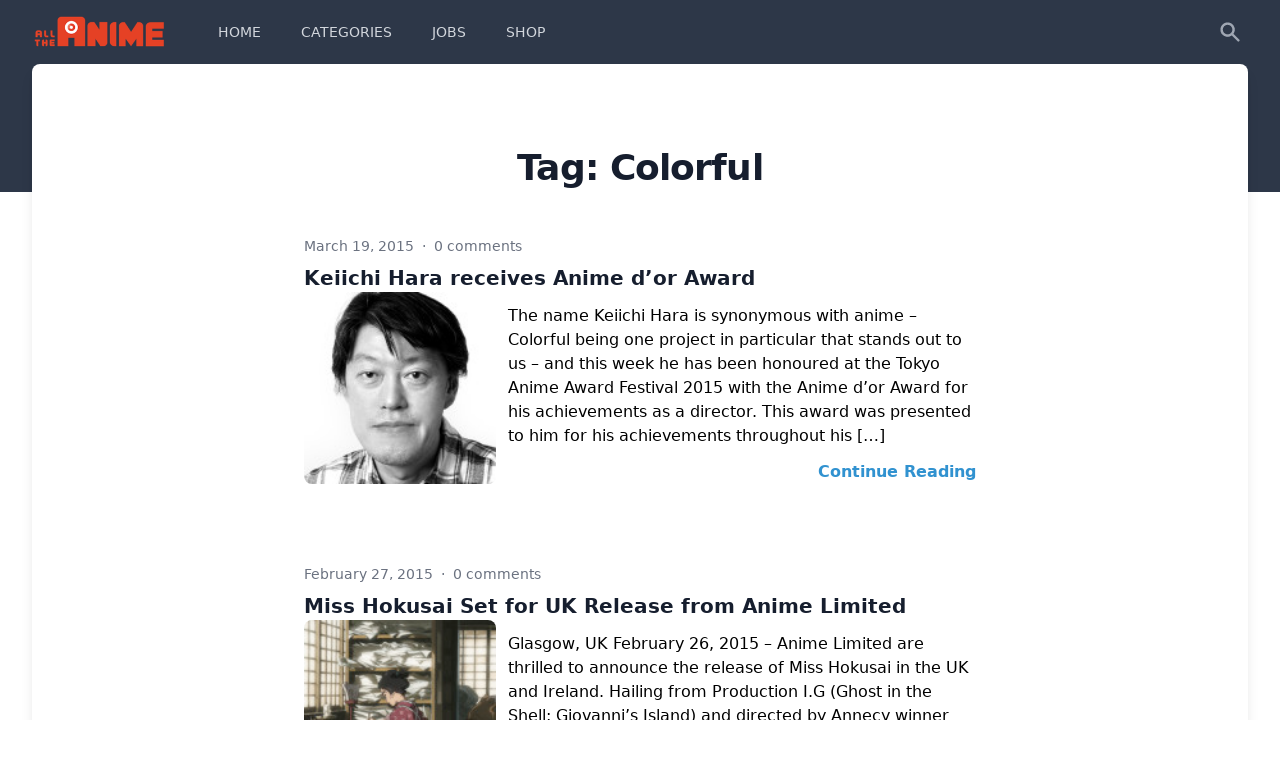

--- FILE ---
content_type: text/html; charset=UTF-8
request_url: https://blog.alltheanime.com/tag/colorful/
body_size: 10723
content:
<!doctype html>
<html lang="en-GB">
<head>
                <!-- Global site tag (gtag.js) - Google Analytics -->
            <script async src="https://www.googletagmanager.com/gtag/js?id=G-D1VXPMT30D"></script>
            <script>
                window.dataLayer = window.dataLayer || [];
                function gtag(){dataLayer.push(arguments);}
                gtag('js', new Date());

                gtag('config', 'G-D1VXPMT30D');
            </script>
    

    <meta charset="UTF-8">
	<meta name="viewport" content="width=device-width, initial-scale=1">
	<link rel="profile" href="https://gmpg.org/xfn/11">
	<script src="https://cdn.jsdelivr.net/gh/alpinejs/alpine@v2.4.1/dist/alpine.min.js" defer></script>

	<title>Colorful &#8211; All the Anime</title>
<meta name='robots' content='max-image-preview:large' />
	<style>img:is([sizes="auto" i], [sizes^="auto," i]) { contain-intrinsic-size: 3000px 1500px }</style>
	<link rel="alternate" type="application/rss+xml" title="All the Anime &raquo; Feed" href="https://blog.alltheanime.com/feed/" />
<link rel="alternate" type="application/rss+xml" title="All the Anime &raquo; Comments Feed" href="https://blog.alltheanime.com/comments/feed/" />
<link rel="alternate" type="application/rss+xml" title="All the Anime &raquo; Colorful Tag Feed" href="https://blog.alltheanime.com/tag/colorful/feed/" />
<script>
window._wpemojiSettings = {"baseUrl":"https:\/\/s.w.org\/images\/core\/emoji\/16.0.1\/72x72\/","ext":".png","svgUrl":"https:\/\/s.w.org\/images\/core\/emoji\/16.0.1\/svg\/","svgExt":".svg","source":{"concatemoji":"https:\/\/blog.alltheanime.com\/wp-includes\/js\/wp-emoji-release.min.js?ver=6.8.3"}};
/*! This file is auto-generated */
!function(s,n){var o,i,e;function c(e){try{var t={supportTests:e,timestamp:(new Date).valueOf()};sessionStorage.setItem(o,JSON.stringify(t))}catch(e){}}function p(e,t,n){e.clearRect(0,0,e.canvas.width,e.canvas.height),e.fillText(t,0,0);var t=new Uint32Array(e.getImageData(0,0,e.canvas.width,e.canvas.height).data),a=(e.clearRect(0,0,e.canvas.width,e.canvas.height),e.fillText(n,0,0),new Uint32Array(e.getImageData(0,0,e.canvas.width,e.canvas.height).data));return t.every(function(e,t){return e===a[t]})}function u(e,t){e.clearRect(0,0,e.canvas.width,e.canvas.height),e.fillText(t,0,0);for(var n=e.getImageData(16,16,1,1),a=0;a<n.data.length;a++)if(0!==n.data[a])return!1;return!0}function f(e,t,n,a){switch(t){case"flag":return n(e,"\ud83c\udff3\ufe0f\u200d\u26a7\ufe0f","\ud83c\udff3\ufe0f\u200b\u26a7\ufe0f")?!1:!n(e,"\ud83c\udde8\ud83c\uddf6","\ud83c\udde8\u200b\ud83c\uddf6")&&!n(e,"\ud83c\udff4\udb40\udc67\udb40\udc62\udb40\udc65\udb40\udc6e\udb40\udc67\udb40\udc7f","\ud83c\udff4\u200b\udb40\udc67\u200b\udb40\udc62\u200b\udb40\udc65\u200b\udb40\udc6e\u200b\udb40\udc67\u200b\udb40\udc7f");case"emoji":return!a(e,"\ud83e\udedf")}return!1}function g(e,t,n,a){var r="undefined"!=typeof WorkerGlobalScope&&self instanceof WorkerGlobalScope?new OffscreenCanvas(300,150):s.createElement("canvas"),o=r.getContext("2d",{willReadFrequently:!0}),i=(o.textBaseline="top",o.font="600 32px Arial",{});return e.forEach(function(e){i[e]=t(o,e,n,a)}),i}function t(e){var t=s.createElement("script");t.src=e,t.defer=!0,s.head.appendChild(t)}"undefined"!=typeof Promise&&(o="wpEmojiSettingsSupports",i=["flag","emoji"],n.supports={everything:!0,everythingExceptFlag:!0},e=new Promise(function(e){s.addEventListener("DOMContentLoaded",e,{once:!0})}),new Promise(function(t){var n=function(){try{var e=JSON.parse(sessionStorage.getItem(o));if("object"==typeof e&&"number"==typeof e.timestamp&&(new Date).valueOf()<e.timestamp+604800&&"object"==typeof e.supportTests)return e.supportTests}catch(e){}return null}();if(!n){if("undefined"!=typeof Worker&&"undefined"!=typeof OffscreenCanvas&&"undefined"!=typeof URL&&URL.createObjectURL&&"undefined"!=typeof Blob)try{var e="postMessage("+g.toString()+"("+[JSON.stringify(i),f.toString(),p.toString(),u.toString()].join(",")+"));",a=new Blob([e],{type:"text/javascript"}),r=new Worker(URL.createObjectURL(a),{name:"wpTestEmojiSupports"});return void(r.onmessage=function(e){c(n=e.data),r.terminate(),t(n)})}catch(e){}c(n=g(i,f,p,u))}t(n)}).then(function(e){for(var t in e)n.supports[t]=e[t],n.supports.everything=n.supports.everything&&n.supports[t],"flag"!==t&&(n.supports.everythingExceptFlag=n.supports.everythingExceptFlag&&n.supports[t]);n.supports.everythingExceptFlag=n.supports.everythingExceptFlag&&!n.supports.flag,n.DOMReady=!1,n.readyCallback=function(){n.DOMReady=!0}}).then(function(){return e}).then(function(){var e;n.supports.everything||(n.readyCallback(),(e=n.source||{}).concatemoji?t(e.concatemoji):e.wpemoji&&e.twemoji&&(t(e.twemoji),t(e.wpemoji)))}))}((window,document),window._wpemojiSettings);
</script>
<style id='wp-emoji-styles-inline-css'>

	img.wp-smiley, img.emoji {
		display: inline !important;
		border: none !important;
		box-shadow: none !important;
		height: 1em !important;
		width: 1em !important;
		margin: 0 0.07em !important;
		vertical-align: -0.1em !important;
		background: none !important;
		padding: 0 !important;
	}
</style>
<link rel='stylesheet' id='wp-block-library-css' href='https://blog.alltheanime.com/wp-includes/css/dist/block-library/style.min.css?ver=6.8.3' media='all' />
<style id='classic-theme-styles-inline-css'>
/*! This file is auto-generated */
.wp-block-button__link{color:#fff;background-color:#32373c;border-radius:9999px;box-shadow:none;text-decoration:none;padding:calc(.667em + 2px) calc(1.333em + 2px);font-size:1.125em}.wp-block-file__button{background:#32373c;color:#fff;text-decoration:none}
</style>
<style id='global-styles-inline-css'>
:root{--wp--preset--aspect-ratio--square: 1;--wp--preset--aspect-ratio--4-3: 4/3;--wp--preset--aspect-ratio--3-4: 3/4;--wp--preset--aspect-ratio--3-2: 3/2;--wp--preset--aspect-ratio--2-3: 2/3;--wp--preset--aspect-ratio--16-9: 16/9;--wp--preset--aspect-ratio--9-16: 9/16;--wp--preset--color--black: #000000;--wp--preset--color--cyan-bluish-gray: #abb8c3;--wp--preset--color--white: #ffffff;--wp--preset--color--pale-pink: #f78da7;--wp--preset--color--vivid-red: #cf2e2e;--wp--preset--color--luminous-vivid-orange: #ff6900;--wp--preset--color--luminous-vivid-amber: #fcb900;--wp--preset--color--light-green-cyan: #7bdcb5;--wp--preset--color--vivid-green-cyan: #00d084;--wp--preset--color--pale-cyan-blue: #8ed1fc;--wp--preset--color--vivid-cyan-blue: #0693e3;--wp--preset--color--vivid-purple: #9b51e0;--wp--preset--gradient--vivid-cyan-blue-to-vivid-purple: linear-gradient(135deg,rgba(6,147,227,1) 0%,rgb(155,81,224) 100%);--wp--preset--gradient--light-green-cyan-to-vivid-green-cyan: linear-gradient(135deg,rgb(122,220,180) 0%,rgb(0,208,130) 100%);--wp--preset--gradient--luminous-vivid-amber-to-luminous-vivid-orange: linear-gradient(135deg,rgba(252,185,0,1) 0%,rgba(255,105,0,1) 100%);--wp--preset--gradient--luminous-vivid-orange-to-vivid-red: linear-gradient(135deg,rgba(255,105,0,1) 0%,rgb(207,46,46) 100%);--wp--preset--gradient--very-light-gray-to-cyan-bluish-gray: linear-gradient(135deg,rgb(238,238,238) 0%,rgb(169,184,195) 100%);--wp--preset--gradient--cool-to-warm-spectrum: linear-gradient(135deg,rgb(74,234,220) 0%,rgb(151,120,209) 20%,rgb(207,42,186) 40%,rgb(238,44,130) 60%,rgb(251,105,98) 80%,rgb(254,248,76) 100%);--wp--preset--gradient--blush-light-purple: linear-gradient(135deg,rgb(255,206,236) 0%,rgb(152,150,240) 100%);--wp--preset--gradient--blush-bordeaux: linear-gradient(135deg,rgb(254,205,165) 0%,rgb(254,45,45) 50%,rgb(107,0,62) 100%);--wp--preset--gradient--luminous-dusk: linear-gradient(135deg,rgb(255,203,112) 0%,rgb(199,81,192) 50%,rgb(65,88,208) 100%);--wp--preset--gradient--pale-ocean: linear-gradient(135deg,rgb(255,245,203) 0%,rgb(182,227,212) 50%,rgb(51,167,181) 100%);--wp--preset--gradient--electric-grass: linear-gradient(135deg,rgb(202,248,128) 0%,rgb(113,206,126) 100%);--wp--preset--gradient--midnight: linear-gradient(135deg,rgb(2,3,129) 0%,rgb(40,116,252) 100%);--wp--preset--font-size--small: 13px;--wp--preset--font-size--medium: 20px;--wp--preset--font-size--large: 36px;--wp--preset--font-size--x-large: 42px;--wp--preset--spacing--20: 0.44rem;--wp--preset--spacing--30: 0.67rem;--wp--preset--spacing--40: 1rem;--wp--preset--spacing--50: 1.5rem;--wp--preset--spacing--60: 2.25rem;--wp--preset--spacing--70: 3.38rem;--wp--preset--spacing--80: 5.06rem;--wp--preset--shadow--natural: 6px 6px 9px rgba(0, 0, 0, 0.2);--wp--preset--shadow--deep: 12px 12px 50px rgba(0, 0, 0, 0.4);--wp--preset--shadow--sharp: 6px 6px 0px rgba(0, 0, 0, 0.2);--wp--preset--shadow--outlined: 6px 6px 0px -3px rgba(255, 255, 255, 1), 6px 6px rgba(0, 0, 0, 1);--wp--preset--shadow--crisp: 6px 6px 0px rgba(0, 0, 0, 1);}:where(.is-layout-flex){gap: 0.5em;}:where(.is-layout-grid){gap: 0.5em;}body .is-layout-flex{display: flex;}.is-layout-flex{flex-wrap: wrap;align-items: center;}.is-layout-flex > :is(*, div){margin: 0;}body .is-layout-grid{display: grid;}.is-layout-grid > :is(*, div){margin: 0;}:where(.wp-block-columns.is-layout-flex){gap: 2em;}:where(.wp-block-columns.is-layout-grid){gap: 2em;}:where(.wp-block-post-template.is-layout-flex){gap: 1.25em;}:where(.wp-block-post-template.is-layout-grid){gap: 1.25em;}.has-black-color{color: var(--wp--preset--color--black) !important;}.has-cyan-bluish-gray-color{color: var(--wp--preset--color--cyan-bluish-gray) !important;}.has-white-color{color: var(--wp--preset--color--white) !important;}.has-pale-pink-color{color: var(--wp--preset--color--pale-pink) !important;}.has-vivid-red-color{color: var(--wp--preset--color--vivid-red) !important;}.has-luminous-vivid-orange-color{color: var(--wp--preset--color--luminous-vivid-orange) !important;}.has-luminous-vivid-amber-color{color: var(--wp--preset--color--luminous-vivid-amber) !important;}.has-light-green-cyan-color{color: var(--wp--preset--color--light-green-cyan) !important;}.has-vivid-green-cyan-color{color: var(--wp--preset--color--vivid-green-cyan) !important;}.has-pale-cyan-blue-color{color: var(--wp--preset--color--pale-cyan-blue) !important;}.has-vivid-cyan-blue-color{color: var(--wp--preset--color--vivid-cyan-blue) !important;}.has-vivid-purple-color{color: var(--wp--preset--color--vivid-purple) !important;}.has-black-background-color{background-color: var(--wp--preset--color--black) !important;}.has-cyan-bluish-gray-background-color{background-color: var(--wp--preset--color--cyan-bluish-gray) !important;}.has-white-background-color{background-color: var(--wp--preset--color--white) !important;}.has-pale-pink-background-color{background-color: var(--wp--preset--color--pale-pink) !important;}.has-vivid-red-background-color{background-color: var(--wp--preset--color--vivid-red) !important;}.has-luminous-vivid-orange-background-color{background-color: var(--wp--preset--color--luminous-vivid-orange) !important;}.has-luminous-vivid-amber-background-color{background-color: var(--wp--preset--color--luminous-vivid-amber) !important;}.has-light-green-cyan-background-color{background-color: var(--wp--preset--color--light-green-cyan) !important;}.has-vivid-green-cyan-background-color{background-color: var(--wp--preset--color--vivid-green-cyan) !important;}.has-pale-cyan-blue-background-color{background-color: var(--wp--preset--color--pale-cyan-blue) !important;}.has-vivid-cyan-blue-background-color{background-color: var(--wp--preset--color--vivid-cyan-blue) !important;}.has-vivid-purple-background-color{background-color: var(--wp--preset--color--vivid-purple) !important;}.has-black-border-color{border-color: var(--wp--preset--color--black) !important;}.has-cyan-bluish-gray-border-color{border-color: var(--wp--preset--color--cyan-bluish-gray) !important;}.has-white-border-color{border-color: var(--wp--preset--color--white) !important;}.has-pale-pink-border-color{border-color: var(--wp--preset--color--pale-pink) !important;}.has-vivid-red-border-color{border-color: var(--wp--preset--color--vivid-red) !important;}.has-luminous-vivid-orange-border-color{border-color: var(--wp--preset--color--luminous-vivid-orange) !important;}.has-luminous-vivid-amber-border-color{border-color: var(--wp--preset--color--luminous-vivid-amber) !important;}.has-light-green-cyan-border-color{border-color: var(--wp--preset--color--light-green-cyan) !important;}.has-vivid-green-cyan-border-color{border-color: var(--wp--preset--color--vivid-green-cyan) !important;}.has-pale-cyan-blue-border-color{border-color: var(--wp--preset--color--pale-cyan-blue) !important;}.has-vivid-cyan-blue-border-color{border-color: var(--wp--preset--color--vivid-cyan-blue) !important;}.has-vivid-purple-border-color{border-color: var(--wp--preset--color--vivid-purple) !important;}.has-vivid-cyan-blue-to-vivid-purple-gradient-background{background: var(--wp--preset--gradient--vivid-cyan-blue-to-vivid-purple) !important;}.has-light-green-cyan-to-vivid-green-cyan-gradient-background{background: var(--wp--preset--gradient--light-green-cyan-to-vivid-green-cyan) !important;}.has-luminous-vivid-amber-to-luminous-vivid-orange-gradient-background{background: var(--wp--preset--gradient--luminous-vivid-amber-to-luminous-vivid-orange) !important;}.has-luminous-vivid-orange-to-vivid-red-gradient-background{background: var(--wp--preset--gradient--luminous-vivid-orange-to-vivid-red) !important;}.has-very-light-gray-to-cyan-bluish-gray-gradient-background{background: var(--wp--preset--gradient--very-light-gray-to-cyan-bluish-gray) !important;}.has-cool-to-warm-spectrum-gradient-background{background: var(--wp--preset--gradient--cool-to-warm-spectrum) !important;}.has-blush-light-purple-gradient-background{background: var(--wp--preset--gradient--blush-light-purple) !important;}.has-blush-bordeaux-gradient-background{background: var(--wp--preset--gradient--blush-bordeaux) !important;}.has-luminous-dusk-gradient-background{background: var(--wp--preset--gradient--luminous-dusk) !important;}.has-pale-ocean-gradient-background{background: var(--wp--preset--gradient--pale-ocean) !important;}.has-electric-grass-gradient-background{background: var(--wp--preset--gradient--electric-grass) !important;}.has-midnight-gradient-background{background: var(--wp--preset--gradient--midnight) !important;}.has-small-font-size{font-size: var(--wp--preset--font-size--small) !important;}.has-medium-font-size{font-size: var(--wp--preset--font-size--medium) !important;}.has-large-font-size{font-size: var(--wp--preset--font-size--large) !important;}.has-x-large-font-size{font-size: var(--wp--preset--font-size--x-large) !important;}
:where(.wp-block-post-template.is-layout-flex){gap: 1.25em;}:where(.wp-block-post-template.is-layout-grid){gap: 1.25em;}
:where(.wp-block-columns.is-layout-flex){gap: 2em;}:where(.wp-block-columns.is-layout-grid){gap: 2em;}
:root :where(.wp-block-pullquote){font-size: 1.5em;line-height: 1.6;}
</style>
<link rel='stylesheet' id='neolite-style-css' href='https://blog.alltheanime.com/wp-content/themes/neolite/style.css?ver=1.1.0' media='all' />
<link rel='stylesheet' id='flick-css' href='https://blog.alltheanime.com/wp-content/plugins/mailchimp/assets/css/flick/flick.css?ver=2.0.1' media='all' />
<link rel='stylesheet' id='mailchimp_sf_main_css-css' href='https://blog.alltheanime.com/wp-content/plugins/mailchimp/assets/css/frontend.css?ver=2.0.1' media='all' />
<link rel='stylesheet' id='wp_review-style-css' href='https://blog.alltheanime.com/wp-content/plugins/wp-review/public/css/wp-review.css?ver=5.3.4' media='all' />
<script src="https://blog.alltheanime.com/wp-includes/js/jquery/jquery.min.js?ver=3.7.1" id="jquery-core-js"></script>
<script src="https://blog.alltheanime.com/wp-includes/js/jquery/jquery-migrate.min.js?ver=3.4.1" id="jquery-migrate-js"></script>
<link rel="https://api.w.org/" href="https://blog.alltheanime.com/wp-json/" /><link rel="alternate" title="JSON" type="application/json" href="https://blog.alltheanime.com/wp-json/wp/v2/tags/192" /><link rel="EditURI" type="application/rsd+xml" title="RSD" href="https://blog.alltheanime.com/xmlrpc.php?rsd" />
<meta name="generator" content="WordPress 6.8.3" />
		<style id="wp-custom-css">
			.page span.author.vcard {
	display: none;
}		</style>
		</head>

<body class="archive tag tag-colorful tag-192 wp-theme-neolite hidpi-on hfeed">
		<div>
				<div>
						<div class="pb-32 bg-gray-800">
							<nav @keydown.window.escape="mobileNavbarOpen = false" class="bg-gray-800" x-data="{ mobileNavbarOpen: false }">
    <!-- DESKTOP -->
    <div class="mx-auto max-w-7xl sm:px-6 lg:px-8">
        <div>
            <div class="flex items-center justify-between h-16 px-4 sm:px-0">
                <div class="flex items-center">
                    <div class="flex-shrink-0">
                        <a href="/">
                            <img class="h-8 w-30" src="https://blog.alltheanime.com/wp-content/themes/neolite/images/logo.png" alt="All the Anime Logo"/>
                        </a>
                    </div>
                    <div class="hidden md:block">
                        <div class="flex items-baseline ml-10">
                          <a class="px-3 py-2 text-sm font-medium rounded-md focus:outline-none focus:text-white focus:bg-gray-700 text-gray-300 hover:text-white hover:bg-gray-700 " href="http://blog.alltheanime.com/">HOME</a><a class="px-3 py-2 text-sm font-medium rounded-md focus:outline-none focus:text-white focus:bg-gray-700 text-gray-300 hover:text-white hover:bg-gray-700  ml-4 " href="https://blog.alltheanime.com/categories/">CATEGORIES</a><a class="px-3 py-2 text-sm font-medium rounded-md focus:outline-none focus:text-white focus:bg-gray-700 text-gray-300 hover:text-white hover:bg-gray-700  ml-4 " href="https://blog.alltheanime.com/jobs/">JOBS</a><a class="px-3 py-2 text-sm font-medium rounded-md focus:outline-none focus:text-white focus:bg-gray-700 text-gray-300 hover:text-white hover:bg-gray-700  ml-4 " href="http://www.alltheanime.com/">SHOP</a>                        </div>
                    </div>
                </div>
                <div class="hidden md:block">
                    <div class="flex items-center ml-4 md:ml-6">
                        <a aria-label="Search" class="p-1 text-gray-400 border-2 border-transparent rounded-full hover:text-white focus:outline-none focus:text-white focus:bg-gray-700 cursor-pointer" @click="$dispatch('search-modal-show')">
                            <svg class="w-6 h-6" fill="currentColor" viewbox="0 0 20 20">
                                <path clip-rule="evenodd" d="M8 4a4 4 0 100 8 4 4 0 000-8zM2 8a6 6 0 1110.89 3.476l4.817 4.817a1 1 0 01-1.414 1.414l-4.816-4.816A6 6 0 012 8z" fill-rule="evenodd"/>
                            </svg>
                        </a>
                    </div>
                </div>
                <div class="flex -mr-2 md:hidden">
                    <button @click="mobileNavbarOpen = !mobileNavbarOpen" class="inline-flex items-center justify-center p-2 text-gray-400 rounded-md hover:text-white hover:bg-gray-700 focus:outline-none focus:bg-gray-700 focus:text-white" x-bind:aria-expanded="mobileNavbarOpen">
                        <svg class="w-6 h-6" fill="none" stroke="currentColor" viewbox="0 0 24 24">
                            <path :class="{'hidden': mobileNavbarOpen, 'inline-flex': !mobileNavbarOpen }" class="inline-flex" d="M4 6h16M4 12h16M4 18h16" stroke-linecap="round" stroke-linejoin="round" stroke-width="2"/>
                            <path :class="{'hidden': !mobileNavbarOpen, 'inline-flex': mobileNavbarOpen }" class="hidden" d="M6 18L18 6M6 6l12 12" stroke-linecap="round" stroke-linejoin="round" stroke-width="2"/>
                        </svg>
                    </button>
                </div>
            </div>
        </div>
    </div>

    <!-- MOBILE -->
    <div :class="{'block': mobileNavbarOpen, 'hidden': !mobileNavbarOpen}" class="hidden md:hidden">
        <div class="px-2 py-3 sm:px-3">
	                        <a class="block px-3 py-2 rounded-md text-base font-medium focus:outline-none focus:text-white focus:bg-gray-700 text-gray-300 hover:text-white hover:bg-gray-700 " href="http://blog.alltheanime.com/" role="menuitem">HOME</a>
		                        <a class="block px-3 py-2 rounded-md text-base font-medium focus:outline-none focus:text-white focus:bg-gray-700 text-gray-300 hover:text-white hover:bg-gray-700  mt-1 " href="https://blog.alltheanime.com/categories/" role="menuitem">CATEGORIES</a>
		                        <a class="block px-3 py-2 rounded-md text-base font-medium focus:outline-none focus:text-white focus:bg-gray-700 text-gray-300 hover:text-white hover:bg-gray-700  mt-1 " href="https://blog.alltheanime.com/jobs/" role="menuitem">JOBS</a>
		                        <a class="block px-3 py-2 rounded-md text-base font-medium focus:outline-none focus:text-white focus:bg-gray-700 text-gray-300 hover:text-white hover:bg-gray-700  mt-1 " href="http://www.alltheanime.com/" role="menuitem">SHOP</a>
		                </div>
    </div>
</nav>
						</div>

						<main class="-mt-32">
								<div class="pb-12 mx-auto sm:px-4 max-w-7xl sm:px-6 lg:px-8">

<div class="px-4 pt-3 pb-6 bg-white rounded-lg shadow-lg sm:px-6">
    <div class="relative py-16 overflow-hidden bg-white">
        <div class="relative px-4 sm:px-6 lg:px-8">
            <div class="mx-auto mb-6 text-lg max-w-prose">
                <h1 class="mt-2 mb-8 text-3xl font-extrabold leading-8 tracking-tight text-center text-gray-900 sm:text-4xl sm:leading-10">
                    Tag: <span>Colorful</span></h1>
            </div>
                            <div class="max-w-2xl mx-auto mt-12">
                    <div class="mb-20">
	<p class="text-sm leading-5 text-gray-500">
		March 19, 2015		<span class="mx-1">
            &middot;
        </span>
		<span>
            0 comments        </span>
	</p>
	<a href="https://blog.alltheanime.com/keiichi-hara-receives-anime-dor-award/" class="block">
		<h3 class="mt-2 text-xl font-semibold leading-7 text-gray-900">
			Keiichi Hara receives Anime d’or Award		</h3>
	</a>
			<div class="flex-shrink-0">
			<a href="https://blog.alltheanime.com/keiichi-hara-receives-anime-dor-award/"><img class="float-left h-48 rounded-lg mr-3" src="https://blog.alltheanime.com/wp-content/uploads/2015/03/09_01_keiichi_hara_bw2-150x150.jpg" alt="Keiichi Hara receives Anime d’or Award"></a>
		</div>
		<p class="mt-3 text-base leading-6 prose">
		<p>The name Keiichi Hara is synonymous with anime &#8211; Colorful being one project in particular that stands out to us &#8211; and this week he has been honoured at the Tokyo Anime Award Festival 2015 with the Anime d&#8217;or Award for his achievements as a director. This award was presented to him for his achievements throughout his [&hellip;]</p>
	</p>
	<div class="mt-3 text-right">
		<a href="https://blog.alltheanime.com/keiichi-hara-receives-anime-dor-award/" class="text-base font-semibold leading-6 text-blue-600 transition duration-150 ease-in-out hover:text-blue-500">
			Continue Reading
		</a>
	</div>
</div>
<div class="mb-20">
	<p class="text-sm leading-5 text-gray-500">
		February 27, 2015		<span class="mx-1">
            &middot;
        </span>
		<span>
            0 comments        </span>
	</p>
	<a href="https://blog.alltheanime.com/miss-hokusai-set-for-uk-release-from-anime-limited/" class="block">
		<h3 class="mt-2 text-xl font-semibold leading-7 text-gray-900">
			Miss Hokusai Set for UK Release from Anime Limited		</h3>
	</a>
			<div class="flex-shrink-0">
			<a href="https://blog.alltheanime.com/miss-hokusai-set-for-uk-release-from-anime-limited/"><img class="float-left h-48 rounded-lg mr-3" src="https://blog.alltheanime.com/wp-content/uploads/2015/02/MISS_HOKUSAI_main_01_500x500-150x150.jpg" alt="Miss Hokusai Set for UK Release from Anime Limited"></a>
		</div>
		<p class="mt-3 text-base leading-6 prose">
		<p>Glasgow, UK February 26, 2015 &#8211; Anime Limited are thrilled to announce the release of Miss Hokusai in the UK and Ireland. Hailing from Production I.G (Ghost in the Shell; Giovanni’s Island) and directed by Annecy winner Keiichi Hara, Miss Hokusai lands on UK and Irish shores later this year with a theatrical, with a [&hellip;]</p>
	</p>
	<div class="mt-3 text-right">
		<a href="https://blog.alltheanime.com/miss-hokusai-set-for-uk-release-from-anime-limited/" class="text-base font-semibold leading-6 text-blue-600 transition duration-150 ease-in-out hover:text-blue-500">
			Continue Reading
		</a>
	</div>
</div>
                </div>

                                    </div>
    </div>
</div>
							<!-- matches header.php end -->
							</div>
            </main>
            <div class="bg-white">
							<div class="max-w-screen-xl px-4 py-12 mx-auto sm:px-6 lg:py-16 lg:px-8">
									<div class="xl:grid xl:grid-cols-3 xl:gap-8">
                                            <div class="grid grid-cols-2 gap-8 xl:col-span-2">
                                                <div class="md:grid md:grid-cols-2 md:gap-8">

                                                    <div class="">
                                                        <h4 class="text-sm font-semibold leading-5 tracking-wider text-gray-400 uppercase">
                                                            Navigation
                                                        </h4>
                                                        <ul>
                                                                                                                            <li class="mt-4">
                                                                    <a href="https://blog.alltheanime.com/" class="text-base leading-6 text-gray-500 hover:text-gray-900">
	                                                                    Home                                                                    </a>
                                                                </li>
                                                                                                                                <li class="mt-4">
                                                                    <a href="https://blog.alltheanime.com/categories/" class="text-base leading-6 text-gray-500 hover:text-gray-900">
	                                                                    Categories                                                                    </a>
                                                                </li>
                                                                                                                                <li class="mt-4">
                                                                    <a href="https://www.alltheanime.com" class="text-base leading-6 text-gray-500 hover:text-gray-900">
	                                                                    Shop                                                                    </a>
                                                                </li>
                                                                                                                        </ul>
                                                    </div>

                                                    <div class=" mt-12 md:mt-0 ">
                                                        <h4 class="text-sm font-semibold leading-5 tracking-wider text-gray-400 uppercase">
                                                            Help &amp; Information
                                                        </h4>
                                                        <ul>
	                                                                                                                        <li class="mt-4">
                                                                    <a href="https://www.alltheanime.com/pages/contact-us" class="text-base leading-6 text-gray-500 hover:text-gray-900">
				                                                        Contact Us                                                                    </a>
                                                                </li>
		                                                                                                                        <li class="mt-4">
                                                                    <a href="https://www.alltheanime.com/pages/faq" class="text-base leading-6 text-gray-500 hover:text-gray-900">
				                                                        FAQ                                                                    </a>
                                                                </li>
		                                                                                                                        <li class="mt-4">
                                                                    <a href="https://www.alltheanime.com/collections/alltheanime-com-gift-cards" class="text-base leading-6 text-gray-500 hover:text-gray-900">
				                                                        Gift Cards                                                                    </a>
                                                                </li>
		                                                                                                                </ul>
                                                    </div>

                                                </div>
                                            </div>
                                            <div class="mt-8 xl:mt-0">
                                                    <h4 class="text-sm font-semibold leading-5 tracking-wider text-gray-400 uppercase">
                                                        SUBSCRIBE TO OUR NEWSLETTER
                                                    </h4>
                                                    <p class="mt-4 text-base leading-6 text-gray-500">
                                                        The latest news, articles, and resources, sent to your inbox weekly.
                                                    </p>

                                                    <form class="mt-4 sm:flex sm:max-w-md" action="https://alltheanime.us11.list-manage.com/subscribe/post?u=21683216459e003c2c5243cf1&id=627cb325b5" method="post" id="mc-embedded-subscribe-form" name="mc-embedded-subscribe-form" target="_blank">
                                                            <input aria-label="Email address" class="w-full px-5 py-3 text-base leading-6 text-gray-900 placeholder-gray-500 transition duration-150 ease-in-out bg-white border border-gray-300 rounded-md appearance-none focus:outline-none focus:placeholder-gray-400 focus:border-blue-300 focus:ring" placeholder="Enter your email" type="email" name="EMAIL" id="mce-EMAIL" required/>

                                                                                                                        <div style="position: absolute; left: -5000px;" aria-hidden="true"><input type="text" name="b_21683216459e003c2c5243cf1_48c4a953e6" tabindex="-1" value=""></div>

                                                            <div class="mt-3 rounded-md shadow sm:mt-0 sm:ml-3 sm:flex-shrink-0">
                                                                    <input type="submit" value="Subscribe" name="subscribe" id="mc-embedded-subscribe" class="flex items-center justify-center w-full px-5 py-3 text-base font-medium leading-6 text-white transition duration-150 ease-in-out bg-blue-600 border border-transparent rounded-md hover:bg-blue-500 focus:outline-none focus:ring" />
                                                            </div>
                                                    </form>
                                            </div>
									</div>
									<div class="pt-8 mt-8 border-t border-gray-200 md:flex md:items-center md:justify-between">
											<div class="flex md:order-2">
                                                    <a class="text-gray-400 hover:text-gray-500" href="https://www.facebook.com/alltheanime">
                                                            <span class="sr-only">Facebook</span>
                                                            <svg class="w-6 h-6" fill="currentColor" viewbox="0 0 24 24">
                                                                    <path clip-rule="evenodd" d="M22 12c0-5.523-4.477-10-10-10S2 6.477 2 12c0 4.991 3.657 9.128 8.438 9.878v-6.987h-2.54V12h2.54V9.797c0-2.506 1.492-3.89 3.777-3.89 1.094 0 2.238.195 2.238.195v2.46h-1.26c-1.243 0-1.63.771-1.63 1.562V12h2.773l-.443 2.89h-2.33v6.988C18.343 21.128 22 16.991 22 12z" fill-rule="evenodd"/>
                                                            </svg>
                                                    </a>
                                                    <a class="ml-6 text-gray-400 hover:text-gray-500" href="https://instagram.com/alltheanime">
                                                            <span class="sr-only">Instagram</span>
                                                            <svg class="w-6 h-6" fill="currentColor" viewbox="0 0 24 24">
                                                                    <path clip-rule="evenodd" d="M12.315 2c2.43 0 2.784.013 3.808.06 1.064.049 1.791.218 2.427.465a4.902 4.902 0 011.772 1.153 4.902 4.902 0 011.153 1.772c.247.636.416 1.363.465 2.427.048 1.067.06 1.407.06 4.123v.08c0 2.643-.012 2.987-.06 4.043-.049 1.064-.218 1.791-.465 2.427a4.902 4.902 0 01-1.153 1.772 4.902 4.902 0 01-1.772 1.153c-.636.247-1.363.416-2.427.465-1.067.048-1.407.06-4.123.06h-.08c-2.643 0-2.987-.012-4.043-.06-1.064-.049-1.791-.218-2.427-.465a4.902 4.902 0 01-1.772-1.153 4.902 4.902 0 01-1.153-1.772c-.247-.636-.416-1.363-.465-2.427-.047-1.024-.06-1.379-.06-3.808v-.63c0-2.43.013-2.784.06-3.808.049-1.064.218-1.791.465-2.427a4.902 4.902 0 011.153-1.772A4.902 4.902 0 015.45 2.525c.636-.247 1.363-.416 2.427-.465C8.901 2.013 9.256 2 11.685 2h.63zm-.081 1.802h-.468c-2.456 0-2.784.011-3.807.058-.975.045-1.504.207-1.857.344-.467.182-.8.398-1.15.748-.35.35-.566.683-.748 1.15-.137.353-.3.882-.344 1.857-.047 1.023-.058 1.351-.058 3.807v.468c0 2.456.011 2.784.058 3.807.045.975.207 1.504.344 1.857.182.466.399.8.748 1.15.35.35.683.566 1.15.748.353.137.882.3 1.857.344 1.054.048 1.37.058 4.041.058h.08c2.597 0 2.917-.01 3.96-.058.976-.045 1.505-.207 1.858-.344.466-.182.8-.398 1.15-.748.35-.35.566-.683.748-1.15.137-.353.3-.882.344-1.857.048-1.055.058-1.37.058-4.041v-.08c0-2.597-.01-2.917-.058-3.96-.045-.976-.207-1.505-.344-1.858a3.097 3.097 0 00-.748-1.15 3.098 3.098 0 00-1.15-.748c-.353-.137-.882-.3-1.857-.344-1.023-.047-1.351-.058-3.807-.058zM12 6.865a5.135 5.135 0 110 10.27 5.135 5.135 0 010-10.27zm0 1.802a3.333 3.333 0 100 6.666 3.333 3.333 0 000-6.666zm5.338-3.205a1.2 1.2 0 110 2.4 1.2 1.2 0 010-2.4z" fill-rule="evenodd"/>
                                                            </svg>
                                                    </a>
                                                    <a class="ml-6 text-gray-400 hover:text-gray-500" href="https://www.twitter.com/alltheanime">
                                                            <span class="sr-only">Twitter</span>
                                                            <svg class="w-6 h-6" fill="currentColor" viewbox="0 0 24 24">
                                                                    <path d="M8.29 20.251c7.547 0 11.675-6.253 11.675-11.675 0-.178 0-.355-.012-.53A8.348 8.348 0 0022 5.92a8.19 8.19 0 01-2.357.646 4.118 4.118 0 001.804-2.27 8.224 8.224 0 01-2.605.996 4.107 4.107 0 00-6.993 3.743 11.65 11.65 0 01-8.457-4.287 4.106 4.106 0 001.27 5.477A4.072 4.072 0 012.8 9.713v.052a4.105 4.105 0 003.292 4.022 4.095 4.095 0 01-1.853.07 4.108 4.108 0 003.834 2.85A8.233 8.233 0 012 18.407a11.616 11.616 0 006.29 1.84"/>
                                                            </svg>
                                                    </a>
                                                    <a class="ml-6 text-gray-400 hover:text-gray-500" href="https://www.youtube.com/c/alltheanime">
                                                            <span class="sr-only">Youtube</span>
                                                            <svg class="w-6 h-6" viewbox="0 0 24 24">
                                                                    <g fill-rule="evenodd" fill="none" stroke-width="1" stroke="none">
                                                                            <g fill="currentColor" transform="translate(-300.000000, -7442.000000)">
                                                                                    <g id="icons" transform="translate(56.000000, 165.000000)">
                                                                                            <path d="M251.988432,7291.58588 L251.988432,7285.97425 C253.980638,7286.91168 255.523602,7287.8172 257.348463,7288.79353 C255.843351,7289.62824 253.980638,7290.56468 251.988432,7291.58588 M263.090998,7283.18289 C262.747343,7282.73013 262.161634,7282.37809 261.538073,7282.26141 C259.705243,7281.91336 248.270974,7281.91237 246.439141,7282.26141 C245.939097,7282.35515 245.493839,7282.58153 245.111335,7282.93357 C243.49964,7284.42947 244.004664,7292.45151 244.393145,7293.75096 C244.556505,7294.31342 244.767679,7294.71931 245.033639,7294.98558 C245.376298,7295.33761 245.845463,7295.57995 246.384355,7295.68865 C247.893451,7296.0008 255.668037,7296.17532 261.506198,7295.73552 C262.044094,7295.64178 262.520231,7295.39147 262.895762,7295.02447 C264.385932,7293.53455 264.28433,7285.06174 263.090998,7283.18289"/>
                                                                                    </g>
                                                                            </g>
                                                                    </g>
                                                            </svg>
                                                    </a>
											</div>
											<p class="mt-8 text-base leading-6 text-gray-400 md:mt-0 md:order-1">
													&copy; 2020 Anime Ltd. All rights reserved.
											</p>
									</div>
							</div>
					</div>
        </div>
    </div>
<script type="speculationrules">
{"prefetch":[{"source":"document","where":{"and":[{"href_matches":"\/*"},{"not":{"href_matches":["\/wp-*.php","\/wp-admin\/*","\/wp-content\/uploads\/*","\/wp-content\/*","\/wp-content\/plugins\/*","\/wp-content\/themes\/neolite\/*","\/*\\?(.+)"]}},{"not":{"selector_matches":"a[rel~=\"nofollow\"]"}},{"not":{"selector_matches":".no-prefetch, .no-prefetch a"}}]},"eagerness":"conservative"}]}
</script>
<script src="https://blog.alltheanime.com/wp-content/plugins/stkit/assets/js/jquery.stkit.js" id="st-jquery-stkit-js"></script>
<script src="https://blog.alltheanime.com/wp-content/themes/neolite/js/navigation.js?ver=1.1.0" id="neolite-navigation-js"></script>
<script src="https://blog.alltheanime.com/wp-includes/js/jquery/jquery.form.min.js?ver=4.3.0" id="jquery-form-js"></script>
<script src="https://blog.alltheanime.com/wp-includes/js/jquery/ui/core.min.js?ver=1.13.3" id="jquery-ui-core-js"></script>
<script src="https://blog.alltheanime.com/wp-includes/js/jquery/ui/datepicker.min.js?ver=1.13.3" id="jquery-ui-datepicker-js"></script>
<script id="jquery-ui-datepicker-js-after">
jQuery(function(jQuery){jQuery.datepicker.setDefaults({"closeText":"Close","currentText":"Today","monthNames":["January","February","March","April","May","June","July","August","September","October","November","December"],"monthNamesShort":["Jan","Feb","Mar","Apr","May","Jun","Jul","Aug","Sep","Oct","Nov","Dec"],"nextText":"Next","prevText":"Previous","dayNames":["Sunday","Monday","Tuesday","Wednesday","Thursday","Friday","Saturday"],"dayNamesShort":["Sun","Mon","Tue","Wed","Thu","Fri","Sat"],"dayNamesMin":["S","M","T","W","T","F","S"],"dateFormat":"MM d, yy","firstDay":1,"isRTL":false});});
</script>
<script id="mailchimp_sf_main_js-js-extra">
var mailchimpSF = {"ajax_url":"https:\/\/blog.alltheanime.com\/","phone_validation_error":"Please enter a valid phone number."};
</script>
<script src="https://blog.alltheanime.com/wp-content/plugins/mailchimp/assets/js/mailchimp.js?ver=2.0.1" id="mailchimp_sf_main_js-js"></script>
<script src="https://blog.alltheanime.com/wp-content/plugins/page-links-to/dist/new-tab.js?ver=3.3.7" id="page-links-to-js"></script>
<script src="https://blog.alltheanime.com/wp-content/plugins/wp-review/public/js/js.cookie.min.js?ver=2.1.4" id="js-cookie-js"></script>
<script src="https://blog.alltheanime.com/wp-includes/js/underscore.min.js?ver=1.13.7" id="underscore-js"></script>
<script id="wp-util-js-extra">
var _wpUtilSettings = {"ajax":{"url":"\/wp-admin\/admin-ajax.php"}};
</script>
<script src="https://blog.alltheanime.com/wp-includes/js/wp-util.min.js?ver=6.8.3" id="wp-util-js"></script>
<script id="wp_review-js-js-extra">
var wpreview = {"ajaxurl":"https:\/\/blog.alltheanime.com\/wp-admin\/admin-ajax.php","loginRequiredMessage":"You must log in to add your review"};
</script>
<script src="https://blog.alltheanime.com/wp-content/plugins/wp-review/public/js/main.js?ver=5.3.4" id="wp_review-js-js"></script>
<div x-data="{ searchModal: false }" @search-modal-show.window="searchModal = true;" @search-modal-hide.window="searchModal = false;">
    <div class="fixed z-10 inset-0 overflow-y-auto" aria-labelledby="modal-title" role="dialog" aria-modal="true" x-show="searchModal">
        <div class="flex items-end justify-center min-h-screen pt-4 px-4 pb-20 text-center sm:block sm:p-0">
            <!--
              Background overlay, show/hide based on modal state.

              Entering: "ease-out duration-300"
                From: "opacity-0"
                To: "opacity-100"
              Leaving: "ease-in duration-200"
                From: "opacity-100"
                To: "opacity-0"
            -->
            <div
                x-transition:enter="ease-out duration-300"
                x-transition:enter-start="opacity-0"
                x-transition:enter-end="opacity-100"
                x-transition:leave="ease-in duration-200"
                x-transition:leave-start="opacity-100"
                x-transition:leave-end="opacity-0"
                x-show="searchModal"
                @click="searchModal = false"
                class="fixed inset-0 bg-gray-500 bg-opacity-75 transition-opacity" aria-hidden="true"></div>

            <!-- This element is to trick the browser into centering the modal contents. -->
            <span class="hidden sm:inline-block sm:align-middle sm:h-screen" aria-hidden="true">&#8203;</span>

            <!--
              Modal panel, show/hide based on modal state.

              Entering: "ease-out duration-300"
                From: "opacity-0 translate-y-4 sm:translate-y-0 sm:scale-95"
                To: "opacity-100 translate-y-0 sm:scale-100"
              Leaving: "ease-in duration-200"
                From: "opacity-100 translate-y-0 sm:scale-100"
                To: "opacity-0 translate-y-4 sm:translate-y-0 sm:scale-95"
            -->

            <div
                x-transition:enter="ease-out duration-300"
                x-transition:enter-start="opacity-0 translate-y-4 sm:translate-y-0 sm:scale-95"
                x-transition:enter-end="opacity-100 translate-y-0 sm:scale-100"
                x-transition:leave="ease-in duration-200"
                x-transition:leave-start="opacity-100 translate-y-0 sm:scale-100"
                x-transition:leave-end="opacity-0 translate-y-4 sm:translate-y-0 sm:scale-95"
                x-show="searchModal"
                class="inline-block align-bottom bg-white rounded-lg text-left overflow-hidden shadow-xl transform transition-all sm:my-8 sm:align-middle sm:max-w-lg sm:w-full">
                <div class="bg-white px-4 pt-5 pb-4 sm:p-6 sm:pb-4">
                    <input aria-label="Search term" class="w-full px-5 py-3 text-base leading-6 text-gray-900 placeholder-gray-500 transition duration-150 ease-in-out bg-white border border-gray-300 rounded-md appearance-none focus:outline-none focus:placeholder-gray-400 focus:border-blue-300 focus:ring" placeholder="Search term" name="query" id="query" x-ref="searchTerm" required/>
                </div>
                <div class="bg-gray-50 px-4 py-3 sm:px-6 sm:flex sm:flex-row-reverse">
                    <button type="button" class="w-full inline-flex justify-center rounded-md border border-transparent shadow-sm px-4 py-2 bg-blue-600 text-base font-medium text-white hover:bg-blue-500 focus:ring sm:ml-3 sm:w-auto sm:text-sm transition duration-150 ease-in-out" @click="const input = $refs.searchTerm.value; if (input !== '') { const params = new URLSearchParams({s: input}).toString(); window.location.href = '/?' + params }">
                        Search
                    </button>
                    <button type="button" class="mt-3 w-full inline-flex justify-center rounded-md border border-gray-300 shadow-sm px-4 py-2 bg-white text-base font-medium text-gray-700 hover:bg-gray-50 focus:outline-none focus:ring-2 focus:ring-offset-2 focus:ring-indigo-500 sm:mt-0 sm:ml-3 sm:w-auto sm:text-sm" @click="$dispatch('search-modal-hide')">
                        Cancel
                    </button>
                </div>
            </div>
        </div>
    </div>
</div>
</body>
</html>
